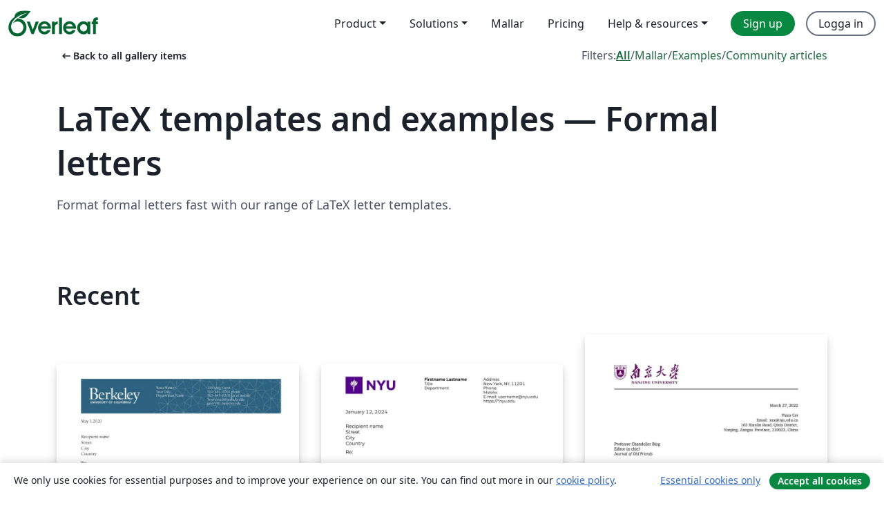

--- FILE ---
content_type: text/html; charset=utf-8
request_url: https://sv.overleaf.com/gallery/tagged/formal-letter/page/14
body_size: 15283
content:
<!DOCTYPE html><html lang="sv"><head><title translate="no">Gallery - Templates, Examples and Articles written in LaTeX - Overleaf, Online-LaTeX-editor</title><meta name="twitter:title" content="Gallery - Templates, Examples and Articles written in LaTeX"><meta name="og:title" content="Gallery - Templates, Examples and Articles written in LaTeX"><meta name="description" content="Producera vackra dokument med hjälp av vårt gallery av LaTeX mallar för tidsskrifter, konferenser, uppsatser, rapporter, CV och mycket mer."><meta itemprop="description" content="Producera vackra dokument med hjälp av vårt gallery av LaTeX mallar för tidsskrifter, konferenser, uppsatser, rapporter, CV och mycket mer."><meta itemprop="image" content="https://cdn.overleaf.com/img/ol-brand/overleaf_og_logo.png"><meta name="image" content="https://cdn.overleaf.com/img/ol-brand/overleaf_og_logo.png"><meta itemprop="name" content="Overleaf, the Online LaTeX Editor"><meta name="twitter:card" content="summary"><meta name="twitter:site" content="@overleaf"><meta name="twitter:description" content="En online-LaTeX-editor som är enkel att använda. Samarbeta i realtid, utan installation, med versionshantering, hundratals LaTeX-mallar, med mera."><meta name="twitter:image" content="https://cdn.overleaf.com/img/ol-brand/overleaf_og_logo.png"><meta property="fb:app_id" content="400474170024644"><meta property="og:description" content="En online-LaTeX-editor som är enkel att använda. Samarbeta i realtid, utan installation, med versionshantering, hundratals LaTeX-mallar, med mera."><meta property="og:image" content="https://cdn.overleaf.com/img/ol-brand/overleaf_og_logo.png"><meta property="og:type" content="website"><meta name="viewport" content="width=device-width, initial-scale=1.0, user-scalable=yes"><link rel="icon" sizes="32x32" href="https://cdn.overleaf.com/favicon-32x32.png"><link rel="icon" sizes="16x16" href="https://cdn.overleaf.com/favicon-16x16.png"><link rel="icon" href="https://cdn.overleaf.com/favicon.svg" type="image/svg+xml"><link rel="apple-touch-icon" href="https://cdn.overleaf.com/apple-touch-icon.png"><link rel="mask-icon" href="https://cdn.overleaf.com/mask-favicon.svg" color="#046530"><link rel="canonical" href="https://sv.overleaf.com/gallery/tagged/formal-letter/page/14"><link rel="manifest" href="https://cdn.overleaf.com/web.sitemanifest"><link rel="stylesheet" href="https://cdn.overleaf.com/stylesheets/main-style-e60ca8e7a5a537531624.css" id="main-stylesheet"><link rel="alternate" href="https://www.overleaf.com/gallery/tagged/formal-letter/page/14" hreflang="en"><link rel="alternate" href="https://cs.overleaf.com/gallery/tagged/formal-letter/page/14" hreflang="cs"><link rel="alternate" href="https://es.overleaf.com/gallery/tagged/formal-letter/page/14" hreflang="es"><link rel="alternate" href="https://pt.overleaf.com/gallery/tagged/formal-letter/page/14" hreflang="pt"><link rel="alternate" href="https://fr.overleaf.com/gallery/tagged/formal-letter/page/14" hreflang="fr"><link rel="alternate" href="https://de.overleaf.com/gallery/tagged/formal-letter/page/14" hreflang="de"><link rel="alternate" href="https://sv.overleaf.com/gallery/tagged/formal-letter/page/14" hreflang="sv"><link rel="alternate" href="https://tr.overleaf.com/gallery/tagged/formal-letter/page/14" hreflang="tr"><link rel="alternate" href="https://it.overleaf.com/gallery/tagged/formal-letter/page/14" hreflang="it"><link rel="alternate" href="https://cn.overleaf.com/gallery/tagged/formal-letter/page/14" hreflang="zh-CN"><link rel="alternate" href="https://no.overleaf.com/gallery/tagged/formal-letter/page/14" hreflang="no"><link rel="alternate" href="https://ru.overleaf.com/gallery/tagged/formal-letter/page/14" hreflang="ru"><link rel="alternate" href="https://da.overleaf.com/gallery/tagged/formal-letter/page/14" hreflang="da"><link rel="alternate" href="https://ko.overleaf.com/gallery/tagged/formal-letter/page/14" hreflang="ko"><link rel="alternate" href="https://ja.overleaf.com/gallery/tagged/formal-letter/page/14" hreflang="ja"><link rel="preload" href="https://cdn.overleaf.com/js/sv-json-6eda23aff621dd49907c.js" as="script" nonce="jDqX0DkoRjeShBJX+VDvrA=="><script type="text/javascript" nonce="jDqX0DkoRjeShBJX+VDvrA==" id="ga-loader" data-ga-token="UA-112092690-1" data-ga-token-v4="G-RV4YBCCCWJ" data-cookie-domain=".overleaf.com" data-session-analytics-id="d25b88e5-fd68-467a-8fa3-8d204dcb644c">var gaSettings = document.querySelector('#ga-loader').dataset;
var gaid = gaSettings.gaTokenV4;
var gaToken = gaSettings.gaToken;
var cookieDomain = gaSettings.cookieDomain;
var sessionAnalyticsId = gaSettings.sessionAnalyticsId;
if(gaid) {
    var additionalGaConfig = sessionAnalyticsId ? { 'user_id': sessionAnalyticsId } : {};
    window.dataLayer = window.dataLayer || [];
    function gtag(){
        dataLayer.push(arguments);
    }
    gtag('js', new Date());
    gtag('config', gaid, { 'anonymize_ip': true, ...additionalGaConfig });
}
if (gaToken) {
    window.ga = window.ga || function () {
        (window.ga.q = window.ga.q || []).push(arguments);
    }, window.ga.l = 1 * new Date();
}
var loadGA = window.olLoadGA = function() {
    if (gaid) {
        var s = document.createElement('script');
        s.setAttribute('async', 'async');
        s.setAttribute('src', 'https://www.googletagmanager.com/gtag/js?id=' + gaid);
        document.querySelector('head').append(s);
    } 
    if (gaToken) {
        (function(i,s,o,g,r,a,m){i['GoogleAnalyticsObject']=r;i[r]=i[r]||function(){
        (i[r].q=i[r].q||[]).push(arguments)},i[r].l=1*new Date();a=s.createElement(o),
        m=s.getElementsByTagName(o)[0];a.async=1;a.src=g;m.parentNode.insertBefore(a,m)
        })(window,document,'script','//www.google-analytics.com/analytics.js','ga');
        ga('create', gaToken, cookieDomain.replace(/^\./, ""));
        ga('set', 'anonymizeIp', true);
        if (sessionAnalyticsId) {
            ga('set', 'userId', sessionAnalyticsId);
        }
        ga('send', 'pageview');
    }
};
// Check if consent given (features/cookie-banner)
var oaCookie = document.cookie.split('; ').find(function(cookie) {
    return cookie.startsWith('oa=');
});
if(oaCookie) {
    var oaCookieValue = oaCookie.split('=')[1];
    if(oaCookieValue === '1') {
        loadGA();
    }
}
</script><meta name="ol-csrfToken" content="KFOaTevB-X5G1Gr0ygEnuQHzAir4txsT7hQk"><meta name="ol-baseAssetPath" content="https://cdn.overleaf.com/"><meta name="ol-mathJaxPath" content="/js/libs/mathjax-3.2.2/es5/tex-svg-full.js"><meta name="ol-dictionariesRoot" content="/js/dictionaries/0.0.3/"><meta name="ol-usersEmail" content=""><meta name="ol-ab" data-type="json" content="{}"><meta name="ol-user_id"><meta name="ol-i18n" data-type="json" content="{&quot;currentLangCode&quot;:&quot;sv&quot;}"><meta name="ol-ExposedSettings" data-type="json" content="{&quot;isOverleaf&quot;:true,&quot;appName&quot;:&quot;Overleaf&quot;,&quot;adminEmail&quot;:&quot;support@overleaf.com&quot;,&quot;dropboxAppName&quot;:&quot;Overleaf&quot;,&quot;ieeeBrandId&quot;:15,&quot;hasAffiliationsFeature&quot;:true,&quot;hasSamlFeature&quot;:true,&quot;samlInitPath&quot;:&quot;/saml/ukamf/init&quot;,&quot;hasLinkUrlFeature&quot;:true,&quot;hasLinkedProjectFileFeature&quot;:true,&quot;hasLinkedProjectOutputFileFeature&quot;:true,&quot;siteUrl&quot;:&quot;https://www.overleaf.com&quot;,&quot;emailConfirmationDisabled&quot;:false,&quot;maxEntitiesPerProject&quot;:2000,&quot;maxUploadSize&quot;:52428800,&quot;projectUploadTimeout&quot;:120000,&quot;recaptchaSiteKey&quot;:&quot;6LebiTwUAAAAAMuPyjA4pDA4jxPxPe2K9_ndL74Q&quot;,&quot;recaptchaDisabled&quot;:{&quot;invite&quot;:true,&quot;login&quot;:false,&quot;passwordReset&quot;:false,&quot;register&quot;:false,&quot;addEmail&quot;:false},&quot;textExtensions&quot;:[&quot;tex&quot;,&quot;latex&quot;,&quot;sty&quot;,&quot;cls&quot;,&quot;bst&quot;,&quot;bib&quot;,&quot;bibtex&quot;,&quot;txt&quot;,&quot;tikz&quot;,&quot;mtx&quot;,&quot;rtex&quot;,&quot;md&quot;,&quot;asy&quot;,&quot;lbx&quot;,&quot;bbx&quot;,&quot;cbx&quot;,&quot;m&quot;,&quot;lco&quot;,&quot;dtx&quot;,&quot;ins&quot;,&quot;ist&quot;,&quot;def&quot;,&quot;clo&quot;,&quot;ldf&quot;,&quot;rmd&quot;,&quot;lua&quot;,&quot;gv&quot;,&quot;mf&quot;,&quot;yml&quot;,&quot;yaml&quot;,&quot;lhs&quot;,&quot;mk&quot;,&quot;xmpdata&quot;,&quot;cfg&quot;,&quot;rnw&quot;,&quot;ltx&quot;,&quot;inc&quot;],&quot;editableFilenames&quot;:[&quot;latexmkrc&quot;,&quot;.latexmkrc&quot;,&quot;makefile&quot;,&quot;gnumakefile&quot;],&quot;validRootDocExtensions&quot;:[&quot;tex&quot;,&quot;Rtex&quot;,&quot;ltx&quot;,&quot;Rnw&quot;],&quot;fileIgnorePattern&quot;:&quot;**/{{__MACOSX,.git,.texpadtmp,.R}{,/**},.!(latexmkrc),*.{dvi,aux,log,toc,out,pdfsync,synctex,synctex(busy),fdb_latexmk,fls,nlo,ind,glo,gls,glg,bbl,blg,doc,docx,gz,swp}}&quot;,&quot;sentryAllowedOriginRegex&quot;:&quot;^(https://[a-z]+\\\\.overleaf.com|https://cdn.overleaf.com|https://compiles.overleafusercontent.com)/&quot;,&quot;sentryDsn&quot;:&quot;https://4f0989f11cb54142a5c3d98b421b930a@app.getsentry.com/34706&quot;,&quot;sentryEnvironment&quot;:&quot;production&quot;,&quot;sentryRelease&quot;:&quot;55136a0fbd6a07011505471e47db0485326ddeb3&quot;,&quot;hotjarId&quot;:&quot;5148484&quot;,&quot;hotjarVersion&quot;:&quot;6&quot;,&quot;enableSubscriptions&quot;:true,&quot;gaToken&quot;:&quot;UA-112092690-1&quot;,&quot;gaTokenV4&quot;:&quot;G-RV4YBCCCWJ&quot;,&quot;propensityId&quot;:&quot;propensity-001384&quot;,&quot;cookieDomain&quot;:&quot;.overleaf.com&quot;,&quot;templateLinks&quot;:[{&quot;name&quot;:&quot;Journal articles&quot;,&quot;url&quot;:&quot;/gallery/tagged/academic-journal&quot;,&quot;trackingKey&quot;:&quot;academic-journal&quot;},{&quot;name&quot;:&quot;Books&quot;,&quot;url&quot;:&quot;/gallery/tagged/book&quot;,&quot;trackingKey&quot;:&quot;book&quot;},{&quot;name&quot;:&quot;Formal letters&quot;,&quot;url&quot;:&quot;/gallery/tagged/formal-letter&quot;,&quot;trackingKey&quot;:&quot;formal-letter&quot;},{&quot;name&quot;:&quot;Assignments&quot;,&quot;url&quot;:&quot;/gallery/tagged/homework&quot;,&quot;trackingKey&quot;:&quot;homework-assignment&quot;},{&quot;name&quot;:&quot;Posters&quot;,&quot;url&quot;:&quot;/gallery/tagged/poster&quot;,&quot;trackingKey&quot;:&quot;poster&quot;},{&quot;name&quot;:&quot;Presentations&quot;,&quot;url&quot;:&quot;/gallery/tagged/presentation&quot;,&quot;trackingKey&quot;:&quot;presentation&quot;},{&quot;name&quot;:&quot;Reports&quot;,&quot;url&quot;:&quot;/gallery/tagged/report&quot;,&quot;trackingKey&quot;:&quot;lab-report&quot;},{&quot;name&quot;:&quot;CVs and résumés&quot;,&quot;url&quot;:&quot;/gallery/tagged/cv&quot;,&quot;trackingKey&quot;:&quot;cv&quot;},{&quot;name&quot;:&quot;Theses&quot;,&quot;url&quot;:&quot;/gallery/tagged/thesis&quot;,&quot;trackingKey&quot;:&quot;thesis&quot;},{&quot;name&quot;:&quot;view_all&quot;,&quot;url&quot;:&quot;/latex/templates&quot;,&quot;trackingKey&quot;:&quot;view-all&quot;}],&quot;labsEnabled&quot;:true,&quot;wikiEnabled&quot;:true,&quot;templatesEnabled&quot;:true,&quot;cioWriteKey&quot;:&quot;2530db5896ec00db632a&quot;,&quot;cioSiteId&quot;:&quot;6420c27bb72163938e7d&quot;,&quot;linkedInInsightsPartnerId&quot;:&quot;7472905&quot;}"><meta name="ol-splitTestVariants" data-type="json" content="{&quot;hotjar-marketing&quot;:&quot;default&quot;}"><meta name="ol-splitTestInfo" data-type="json" content="{&quot;hotjar-marketing&quot;:{&quot;phase&quot;:&quot;release&quot;,&quot;badgeInfo&quot;:{&quot;tooltipText&quot;:&quot;&quot;,&quot;url&quot;:&quot;&quot;}}}"><meta name="ol-algolia" data-type="json" content="{&quot;appId&quot;:&quot;SK53GL4JLY&quot;,&quot;apiKey&quot;:&quot;9ac63d917afab223adbd2cd09ad0eb17&quot;,&quot;indexes&quot;:{&quot;wiki&quot;:&quot;learn-wiki&quot;,&quot;gallery&quot;:&quot;gallery-production&quot;}}"><meta name="ol-isManagedAccount" data-type="boolean"><meta name="ol-shouldLoadHotjar" data-type="boolean"><meta name="ol-galleryTagName" data-type="string" content="formal-letter"></head><body class="website-redesign" data-theme="default"><a class="skip-to-content" href="#main-content">Skip to content</a><nav class="navbar navbar-default navbar-main navbar-expand-lg website-redesign-navbar" aria-label="Primary"><div class="container-fluid navbar-container"><div class="navbar-header"><a class="navbar-brand" href="/" aria-label="Overleaf"><div class="navbar-logo"></div></a></div><button class="navbar-toggler collapsed" id="navbar-toggle-btn" type="button" data-bs-toggle="collapse" data-bs-target="#navbar-main-collapse" aria-controls="navbar-main-collapse" aria-expanded="false" aria-label="Toggle Navigation"><span class="material-symbols" aria-hidden="true" translate="no">menu</span></button><div class="navbar-collapse collapse" id="navbar-main-collapse"><ul class="nav navbar-nav navbar-right ms-auto" role="menubar"><!-- loop over header_extras--><li class="dropdown subdued" role="none"><button class="dropdown-toggle" aria-haspopup="true" aria-expanded="false" data-bs-toggle="dropdown" role="menuitem" event-tracking="menu-expand" event-tracking-mb="true" event-tracking-trigger="click" event-segmentation="{&quot;item&quot;:&quot;product&quot;,&quot;location&quot;:&quot;top-menu&quot;}">Product</button><ul class="dropdown-menu dropdown-menu-end" role="menu"><li role="none"><a class="dropdown-item" role="menuitem" href="/about/features-overview" event-tracking="menu-click" event-tracking-mb="true" event-tracking-trigger="click" event-segmentation='{"item":"premium-features","location":"top-menu"}'>Funktioner</a></li><li role="none"><a class="dropdown-item" role="menuitem" href="/about/ai-features" event-tracking="menu-click" event-tracking-mb="true" event-tracking-trigger="click" event-segmentation='{"item":"ai-features","location":"top-menu"}'>AI</a></li></ul></li><li class="dropdown subdued" role="none"><button class="dropdown-toggle" aria-haspopup="true" aria-expanded="false" data-bs-toggle="dropdown" role="menuitem" event-tracking="menu-expand" event-tracking-mb="true" event-tracking-trigger="click" event-segmentation="{&quot;item&quot;:&quot;solutions&quot;,&quot;location&quot;:&quot;top-menu&quot;}">Solutions</button><ul class="dropdown-menu dropdown-menu-end" role="menu"><li role="none"><a class="dropdown-item" role="menuitem" href="/for/enterprises" event-tracking="menu-click" event-tracking-mb="true" event-tracking-trigger="click" event-segmentation='{"item":"enterprises","location":"top-menu"}'>For business</a></li><li role="none"><a class="dropdown-item" role="menuitem" href="/for/universities" event-tracking="menu-click" event-tracking-mb="true" event-tracking-trigger="click" event-segmentation='{"item":"universities","location":"top-menu"}'>For universities</a></li><li role="none"><a class="dropdown-item" role="menuitem" href="/for/government" event-tracking="menu-click" event-tracking-mb="true" event-tracking-trigger="click" event-segmentation='{"item":"government","location":"top-menu"}'>For government</a></li><li role="none"><a class="dropdown-item" role="menuitem" href="/for/publishers" event-tracking="menu-click" event-tracking-mb="true" event-tracking-trigger="click" event-segmentation='{"item":"publishers","location":"top-menu"}'>For publishers</a></li><li role="none"><a class="dropdown-item" role="menuitem" href="/about/customer-stories" event-tracking="menu-click" event-tracking-mb="true" event-tracking-trigger="click" event-segmentation='{"item":"customer-stories","location":"top-menu"}'>Customer stories</a></li></ul></li><li class="subdued" role="none"><a class="nav-link subdued" role="menuitem" href="/latex/templates" event-tracking="menu-click" event-tracking-mb="true" event-tracking-trigger="click" event-segmentation='{"item":"templates","location":"top-menu"}'>Mallar</a></li><li class="subdued" role="none"><a class="nav-link subdued" role="menuitem" href="/user/subscription/plans" event-tracking="menu-click" event-tracking-mb="true" event-tracking-trigger="click" event-segmentation='{"item":"pricing","location":"top-menu"}'>Pricing</a></li><li class="dropdown subdued nav-item-help" role="none"><button class="dropdown-toggle" aria-haspopup="true" aria-expanded="false" data-bs-toggle="dropdown" role="menuitem" event-tracking="menu-expand" event-tracking-mb="true" event-tracking-trigger="click" event-segmentation="{&quot;item&quot;:&quot;help-and-resources&quot;,&quot;location&quot;:&quot;top-menu&quot;}">Help & resources</button><ul class="dropdown-menu dropdown-menu-end" role="menu"><li role="none"><a class="dropdown-item" role="menuitem" href="/learn" event-tracking="menu-click" event-tracking-mb="true" event-tracking-trigger="click" event-segmentation='{"item":"learn","location":"top-menu"}'>Dokumentation</a></li><li role="none"><a class="dropdown-item" role="menuitem" href="/for/community/resources" event-tracking="menu-click" event-tracking-mb="true" event-tracking-trigger="click" event-segmentation='{"item":"help-guides","location":"top-menu"}'>Help guides</a></li><li role="none"><a class="dropdown-item" role="menuitem" href="/about/why-latex" event-tracking="menu-click" event-tracking-mb="true" event-tracking-trigger="click" event-segmentation='{"item":"why-latex","location":"top-menu"}'>Why LaTeX?</a></li><li role="none"><a class="dropdown-item" role="menuitem" href="/blog" event-tracking="menu-click" event-tracking-mb="true" event-tracking-trigger="click" event-segmentation='{"item":"blog","location":"top-menu"}'>Blogg</a></li><li role="none"><a class="dropdown-item" role="menuitem" data-ol-open-contact-form-modal="contact-us" data-bs-target="#contactUsModal" href data-bs-toggle="modal" event-tracking="menu-click" event-tracking-mb="true" event-tracking-trigger="click" event-segmentation='{"item":"contact","location":"top-menu"}'><span>Kontakta oss</span></a></li></ul></li><!-- logged out--><!-- register link--><li class="primary" role="none"><a class="nav-link" role="menuitem" href="/register" event-tracking="menu-click" event-tracking-action="clicked" event-tracking-trigger="click" event-tracking-mb="true" event-segmentation='{"page":"/gallery/tagged/formal-letter/page/14","item":"register","location":"top-menu"}'>Sign up</a></li><!-- login link--><li role="none"><a class="nav-link" role="menuitem" href="/login" event-tracking="menu-click" event-tracking-action="clicked" event-tracking-trigger="click" event-tracking-mb="true" event-segmentation='{"page":"/gallery/tagged/formal-letter/page/14","item":"login","location":"top-menu"}'>Logga in</a></li><!-- projects link and account menu--></ul></div></div></nav><main class="gallery gallery-tagged content content-page" id="main-content"><div class="container"><div class="tagged-header-container"><div class="row"><div class="col-xl-6 col-lg-5"><a class="previous-page-link" href="/gallery"><span class="material-symbols material-symbols-rounded" aria-hidden="true" translate="no">arrow_left_alt</span>Back to all gallery items</a></div><div class="col-xl-6 col-lg-7"><div class="gallery-filters"><span>Filters:</span><a class="active" href="/gallery/tagged/formal-letter">All</a><span aria-hidden="true">/</span><a href="/latex/templates/tagged/formal-letter">Mallar</a><span aria-hidden="true">/</span><a href="/latex/examples/tagged/formal-letter">Examples</a><span aria-hidden="true">/</span><a href="/articles/tagged/formal-letter">Community articles</a></div></div><div class="col-md-12"><h1 class="gallery-title">LaTeX templates and examples — Formal letters</h1></div></div><div class="row"><div class="col-lg-8"><p class="gallery-summary">Format formal letters fast with our range of LaTeX letter templates.</p></div></div></div><div class="row recent-docs"><div class="col-md-12"><h2>Recent</h2></div></div><div class="row gallery-container"><div class="gallery-thumbnail col-12 col-md-6 col-lg-4"><a href="/latex/templates/berkeley-2020-letterhead-4-color-casual-version/sczdxkdhhqyg" event-tracking-mb="true" event-tracking="gallery-list-item-click" event-tracking-trigger="click" event-segmentation="{&quot;template&quot;:&quot;/latex/templates/berkeley-2020-letterhead-4-color-casual-version/sczdxkdhhqyg&quot;,&quot;featuredList&quot;:false,&quot;urlSlug&quot;:&quot;berkeley-2020-letterhead-4-color-casual-version&quot;,&quot;type&quot;:&quot;template&quot;}"><div class="thumbnail"><img src="https://writelatex.s3.amazonaws.com/published_ver/14601.jpeg?X-Amz-Expires=14400&amp;X-Amz-Date=20260125T020459Z&amp;X-Amz-Algorithm=AWS4-HMAC-SHA256&amp;X-Amz-Credential=AKIAWJBOALPNFPV7PVH5/20260125/us-east-1/s3/aws4_request&amp;X-Amz-SignedHeaders=host&amp;X-Amz-Signature=928fc6ca844f00a62ab068f7a9d3e18b936b6b2abca505cc43ce4f723929b05f" alt="Berkeley 2020 Letterhead 4 color casual version"></div><span class="gallery-list-item-title"><span class="caption-title">Berkeley 2020 Letterhead 4 color casual version</span><span class="badge-container"></span></span></a><div class="caption"><p class="caption-description">This is an adaptation from the Microsoft Word letterhead template released in 2020. It also uses the traditional Berkeley fonts.</p><div class="author-name"><div>Chris Hoofnagle</div></div></div></div><div class="gallery-thumbnail col-12 col-md-6 col-lg-4"><a href="/latex/templates/nyu-formal-letter-template/zrxmxwtscwvx" event-tracking-mb="true" event-tracking="gallery-list-item-click" event-tracking-trigger="click" event-segmentation="{&quot;template&quot;:&quot;/latex/templates/nyu-formal-letter-template/zrxmxwtscwvx&quot;,&quot;featuredList&quot;:false,&quot;urlSlug&quot;:&quot;nyu-formal-letter-template&quot;,&quot;type&quot;:&quot;template&quot;}"><div class="thumbnail"><img src="https://writelatex.s3.amazonaws.com/published_ver/33571.jpeg?X-Amz-Expires=14400&amp;X-Amz-Date=20260125T020459Z&amp;X-Amz-Algorithm=AWS4-HMAC-SHA256&amp;X-Amz-Credential=AKIAWJBOALPNFPV7PVH5/20260125/us-east-1/s3/aws4_request&amp;X-Amz-SignedHeaders=host&amp;X-Amz-Signature=6f8158003da79c911551b29da32b5a3d72bc34b09d1d23fcb83699f2d1622461" alt="NYU Formal Letter Template"></div><span class="gallery-list-item-title"><span class="caption-title">NYU Formal Letter Template</span><span class="badge-container"></span></span></a><div class="caption"><p class="caption-description">A NYU formal letter template</p><div class="author-name"><div>Tao Li</div></div></div></div><div class="gallery-thumbnail col-12 col-md-6 col-lg-4"><a href="/latex/templates/nju-cover-letter-template-nan-da-tou-gao-xin-mo-ban/tkdpzmwxvksw" event-tracking-mb="true" event-tracking="gallery-list-item-click" event-tracking-trigger="click" event-segmentation="{&quot;template&quot;:&quot;/latex/templates/nju-cover-letter-template-nan-da-tou-gao-xin-mo-ban/tkdpzmwxvksw&quot;,&quot;featuredList&quot;:false,&quot;urlSlug&quot;:&quot;nju-cover-letter-template-nan-da-tou-gao-xin-mo-ban&quot;,&quot;type&quot;:&quot;template&quot;}"><div class="thumbnail"><img src="https://writelatex.s3.amazonaws.com/published_ver/23700.jpeg?X-Amz-Expires=14400&amp;X-Amz-Date=20260125T020459Z&amp;X-Amz-Algorithm=AWS4-HMAC-SHA256&amp;X-Amz-Credential=AKIAWJBOALPNFPV7PVH5/20260125/us-east-1/s3/aws4_request&amp;X-Amz-SignedHeaders=host&amp;X-Amz-Signature=55125dae6057a73aeddc3646a96fc82270220a4b63bec9cff46f12332353c016" alt="NJU cover_Letter Template 南大投稿信模板"></div><span class="gallery-list-item-title"><span class="caption-title">NJU cover_Letter Template 南大投稿信模板</span><span class="badge-container"></span></span></a><div class="caption"><p class="caption-description">A elegant and ease-of-use template used for creat a cover letter when submitting paper.
主要用作论文投稿/修改稿/求职/正式信件。

Greeting the 120th Anniversary of Nanjing University!
热烈庆祝南京大学建校120周年！</p><div class="author-name"><div>Zheng-hu Nie</div></div></div></div><div class="gallery-thumbnail col-12 col-md-6 col-lg-4"><a href="/latex/templates/letter-template-of-the-hylleraas-centre-for-quantum-molecular-sciences/vxffgyfhrffn" event-tracking-mb="true" event-tracking="gallery-list-item-click" event-tracking-trigger="click" event-segmentation="{&quot;template&quot;:&quot;/latex/templates/letter-template-of-the-hylleraas-centre-for-quantum-molecular-sciences/vxffgyfhrffn&quot;,&quot;featuredList&quot;:false,&quot;urlSlug&quot;:&quot;letter-template-of-the-hylleraas-centre-for-quantum-molecular-sciences&quot;,&quot;type&quot;:&quot;template&quot;}"><div class="thumbnail"><img src="https://writelatex.s3.amazonaws.com/published_ver/24040.jpeg?X-Amz-Expires=14400&amp;X-Amz-Date=20260125T020459Z&amp;X-Amz-Algorithm=AWS4-HMAC-SHA256&amp;X-Amz-Credential=AKIAWJBOALPNFPV7PVH5/20260125/us-east-1/s3/aws4_request&amp;X-Amz-SignedHeaders=host&amp;X-Amz-Signature=ddb81699cec0b546a3e29a3223e0a466e499edcd7885054bb837249582fb2481" alt="Letter template of the Hylleraas Centre for Quantum Molecular Sciences"></div><span class="gallery-list-item-title"><span class="caption-title">Letter template of the Hylleraas Centre for Quantum Molecular Sciences</span><span class="badge-container"></span></span></a><div class="caption"><p class="caption-description">MIT licensed</p><div class="author-name"><div>Roberto Di Remigio</div></div></div></div><div class="gallery-thumbnail col-12 col-md-6 col-lg-4"><a href="/latex/templates/din5008-letter/vbkmrkvscjvp" event-tracking-mb="true" event-tracking="gallery-list-item-click" event-tracking-trigger="click" event-segmentation="{&quot;template&quot;:&quot;/latex/templates/din5008-letter/vbkmrkvscjvp&quot;,&quot;featuredList&quot;:false,&quot;urlSlug&quot;:&quot;din5008-letter&quot;,&quot;type&quot;:&quot;template&quot;}"><div class="thumbnail"><img src="https://writelatex.s3.amazonaws.com/published_ver/10676.jpeg?X-Amz-Expires=14400&amp;X-Amz-Date=20260125T020459Z&amp;X-Amz-Algorithm=AWS4-HMAC-SHA256&amp;X-Amz-Credential=AKIAWJBOALPNFPV7PVH5/20260125/us-east-1/s3/aws4_request&amp;X-Amz-SignedHeaders=host&amp;X-Amz-Signature=35d88aa5d671ff31d85425c72109f9f9bcd84f9cce2c832bb7652b3a8f6e711d" alt="din5008-letter"></div><span class="gallery-list-item-title"><span class="caption-title">din5008-letter</span><span class="badge-container"></span></span></a><div class="caption"><p class="caption-description">Basic template for German letters according to the DIN 5008 standard

It is building on scrlttr2, so everything should be pretty much self explaining.

For contributing, see https://github.com/ckuenzle/din5008-letter.

License: MIT</p><div class="author-name"><div>C. Künzle</div></div></div></div><div class="gallery-thumbnail col-12 col-md-6 col-lg-4"><a href="/latex/templates/cover-letter-template-olin/qktfywzczhbd" event-tracking-mb="true" event-tracking="gallery-list-item-click" event-tracking-trigger="click" event-segmentation="{&quot;template&quot;:&quot;/latex/templates/cover-letter-template-olin/qktfywzczhbd&quot;,&quot;featuredList&quot;:false,&quot;urlSlug&quot;:&quot;cover-letter-template-olin&quot;,&quot;type&quot;:&quot;template&quot;}"><div class="thumbnail"><img src="https://writelatex.s3.amazonaws.com/published_ver/15254.jpeg?X-Amz-Expires=14400&amp;X-Amz-Date=20260125T020459Z&amp;X-Amz-Algorithm=AWS4-HMAC-SHA256&amp;X-Amz-Credential=AKIAWJBOALPNFPV7PVH5/20260125/us-east-1/s3/aws4_request&amp;X-Amz-SignedHeaders=host&amp;X-Amz-Signature=1a915bd93763f69ba8b0bc16fc2f6d05e702a831f7b6a76ecca96c03c2c81cd6" alt="Cover_Letter_Template_Olin"></div><span class="gallery-list-item-title"><span class="caption-title">Cover_Letter_Template_Olin</span><span class="badge-container"></span></span></a><div class="caption"><p class="caption-description">This is a cover letter template for students at Olin Business School.</p><div class="author-name"><div>Ivan Yu</div></div></div></div><div class="gallery-thumbnail col-12 col-md-6 col-lg-4"><a href="/latex/templates/german-modern-formal-letter/gbxkhhdbmgbc" event-tracking-mb="true" event-tracking="gallery-list-item-click" event-tracking-trigger="click" event-segmentation="{&quot;template&quot;:&quot;/latex/templates/german-modern-formal-letter/gbxkhhdbmgbc&quot;,&quot;featuredList&quot;:false,&quot;urlSlug&quot;:&quot;german-modern-formal-letter&quot;,&quot;type&quot;:&quot;template&quot;}"><div class="thumbnail"><img src="https://writelatex.s3.amazonaws.com/published_ver/6956.jpeg?X-Amz-Expires=14400&amp;X-Amz-Date=20260125T020459Z&amp;X-Amz-Algorithm=AWS4-HMAC-SHA256&amp;X-Amz-Credential=AKIAWJBOALPNFPV7PVH5/20260125/us-east-1/s3/aws4_request&amp;X-Amz-SignedHeaders=host&amp;X-Amz-Signature=62b3d375eb14dcc8d6ab5b552fc5eacd9979a05d149f52d48581c229f1c099af" alt="German Modern Formal Letter"></div><span class="gallery-list-item-title"><span class="caption-title">German Modern Formal Letter</span><span class="badge-container"></span></span></a><div class="caption"><p class="caption-description">A clean and modern formal letter. It is well structured easily customizable—but you shouldn't need to.

This template roughly aligns German DIN5008 with typographic needs for your private or semi-professional correspondence. Recipient and sender information conveniently match standard windowed envelopes.

Latest version at:
https://github.com/janmattfeld/latex-briefvorlage</p><div class="author-name"><div>Jan Mattfeld</div></div></div></div><div class="gallery-thumbnail col-12 col-md-6 col-lg-4"><a href="/latex/templates/example-letter-using-the-newlfm-latex-package/tvbczzknntzk" event-tracking-mb="true" event-tracking="gallery-list-item-click" event-tracking-trigger="click" event-segmentation="{&quot;template&quot;:&quot;/latex/templates/example-letter-using-the-newlfm-latex-package/tvbczzknntzk&quot;,&quot;featuredList&quot;:false,&quot;urlSlug&quot;:&quot;example-letter-using-the-newlfm-latex-package&quot;,&quot;type&quot;:&quot;template&quot;}"><div class="thumbnail"><img src="https://writelatex.s3.amazonaws.com/published_ver/11038.jpeg?X-Amz-Expires=14400&amp;X-Amz-Date=20260125T020459Z&amp;X-Amz-Algorithm=AWS4-HMAC-SHA256&amp;X-Amz-Credential=AKIAWJBOALPNFPV7PVH5/20260125/us-east-1/s3/aws4_request&amp;X-Amz-SignedHeaders=host&amp;X-Amz-Signature=09cfa345f4c473e7bd58cb3432f58a87029b3fc47cb57884f55eaa77337bce7c" alt="Example letter using the newlfm LaTeX package"></div><span class="gallery-list-item-title"><span class="caption-title">Example letter using the newlfm LaTeX package</span><span class="badge-container"></span></span></a><div class="caption"><p class="caption-description">An example letter which uses the newlfm package template for layout and styling.

See this article on texblog.org for more information on creating a letter with newlfm.</p><div class="author-name"><div>Tom at texblog.org</div></div></div></div><div class="gallery-thumbnail col-12 col-md-6 col-lg-4"><a href="/latex/templates/a-letter-template-for-the-faculty-of-social-studies-at-the-masaryk-university-in-brno/hfryhvtzgmbv" event-tracking-mb="true" event-tracking="gallery-list-item-click" event-tracking-trigger="click" event-segmentation="{&quot;template&quot;:&quot;/latex/templates/a-letter-template-for-the-faculty-of-social-studies-at-the-masaryk-university-in-brno/hfryhvtzgmbv&quot;,&quot;featuredList&quot;:false,&quot;urlSlug&quot;:&quot;a-letter-template-for-the-faculty-of-social-studies-at-the-masaryk-university-in-brno&quot;,&quot;type&quot;:&quot;template&quot;}"><div class="thumbnail"><img src="https://writelatex.s3.amazonaws.com/published_ver/25378.jpeg?X-Amz-Expires=14400&amp;X-Amz-Date=20260125T020459Z&amp;X-Amz-Algorithm=AWS4-HMAC-SHA256&amp;X-Amz-Credential=AKIAWJBOALPNFPV7PVH5/20260125/us-east-1/s3/aws4_request&amp;X-Amz-SignedHeaders=host&amp;X-Amz-Signature=3b63610677245e4ff420c3c0067441bda3d111fd87ccccf3ed458fcb701ae010" alt="A Letter Template for the Faculty of Social Studies at the Masaryk University in Brno"></div><span class="gallery-list-item-title"><span class="caption-title">A Letter Template for the Faculty of Social Studies at the Masaryk University in Brno</span><span class="badge-container"></span></span></a><div class="caption"><p class="caption-description">A template for muletter, a document class for the typesetting of letters at the Masaryk Univer­sity (Brno, Czech Repub­lic).</p><div class="author-name"><div>Vít Novotný</div></div></div></div></div><nav role="navigation" aria-label="Sidnavigering"><ul class="pagination"><li><a aria-label="Go to first page" href="/gallery/tagged/formal-letter"><span aria-hidden="true">&lt;&lt;</span>
First</a></li><li><a aria-label="Go to previous page" href="/gallery/tagged/formal-letter/page/13" rel="prev"><span aria-hidden="true">&lt;</span>
Prev</a></li><li aria-hidden="true"><span>…</span></li><li><a aria-label="Go to page 10" href="/gallery/tagged/formal-letter/page/10">10</a></li><li><a aria-label="Go to page 11" href="/gallery/tagged/formal-letter/page/11">11</a></li><li><a aria-label="Go to page 12" href="/gallery/tagged/formal-letter/page/12">12</a></li><li><a aria-label="Go to page 13" href="/gallery/tagged/formal-letter/page/13">13</a></li><li class="active"><span aria-label="Current Page, Page 14" aria-current="true">14</span></li><li><a aria-label="Go to page 15" href="/gallery/tagged/formal-letter/page/15">15</a></li><li><a aria-label="Go to page 16" href="/gallery/tagged/formal-letter/page/16">16</a></li><li><a aria-label="Go to page 17" href="/gallery/tagged/formal-letter/page/17">17</a></li><li><a aria-label="Go to page 18" href="/gallery/tagged/formal-letter/page/18">18</a></li><li><a aria-label="Go to next page" href="/gallery/tagged/formal-letter/page/15" rel="next">Next
<span aria-hidden="true">&gt;</span></a></li><li><a aria-label="Go to last page" href="/gallery/tagged/formal-letter/page/18">Last
<span aria-hidden="true">&gt;&gt;</span></a></li></ul></nav><div class="row related-tags-header"><div class="col"><h2>Related Tags</h2></div></div><div class="row"><div class="col"><ul class="related-tags badge-link-list" id="related-tags"><li><a class="badge-link badge-link-light col-auto" href="/gallery/tagged/portuguese"><span class="badge text-dark bg-light"><span class="badge-content" data-bs-title="Portuguese" data-badge-tooltip data-bs-placement="bottom">Portuguese</span></span></a></li><li><a class="badge-link badge-link-light col-auto" href="/gallery/tagged/handout"><span class="badge text-dark bg-light"><span class="badge-content" data-bs-title="Handout" data-badge-tooltip data-bs-placement="bottom">Handout</span></span></a></li><li><a class="badge-link badge-link-light col-auto" href="/gallery/tagged/international-languages"><span class="badge text-dark bg-light"><span class="badge-content" data-bs-title="International Languages" data-badge-tooltip data-bs-placement="bottom">International Languages</span></span></a></li><li><a class="badge-link badge-link-light col-auto" href="/gallery/tagged/university"><span class="badge text-dark bg-light"><span class="badge-content" data-bs-title="University" data-badge-tooltip data-bs-placement="bottom">University</span></span></a></li><li><a class="badge-link badge-link-light col-auto" href="/gallery/tagged/czech"><span class="badge text-dark bg-light"><span class="badge-content" data-bs-title="Czech" data-badge-tooltip data-bs-placement="bottom">Czech</span></span></a></li><li><a class="badge-link badge-link-light col-auto" href="/gallery/tagged/swedish"><span class="badge text-dark bg-light"><span class="badge-content" data-bs-title="Swedish" data-badge-tooltip data-bs-placement="bottom">Swedish</span></span></a></li><li><a class="badge-link badge-link-light col-auto" href="/gallery/tagged/french"><span class="badge text-dark bg-light"><span class="badge-content" data-bs-title="French" data-badge-tooltip data-bs-placement="bottom">French</span></span></a></li><li><a class="badge-link badge-link-light col-auto" href="/gallery/tagged/portuguese-brazilian"><span class="badge text-dark bg-light"><span class="badge-content" data-bs-title="Portuguese (Brazilian)" data-badge-tooltip data-bs-placement="bottom">Portuguese (Brazilian)</span></span></a></li><li><a class="badge-link badge-link-light col-auto" href="/gallery/tagged/greek"><span class="badge text-dark bg-light"><span class="badge-content" data-bs-title="Greek" data-badge-tooltip data-bs-placement="bottom">Greek</span></span></a></li><li><a class="badge-link badge-link-light col-auto" href="/gallery/tagged/research-diary"><span class="badge text-dark bg-light"><span class="badge-content" data-bs-title="Research Diary" data-badge-tooltip data-bs-placement="bottom">Research Diary</span></span></a></li><li><a class="badge-link badge-link-light col-auto" href="/gallery/tagged/cover-letter"><span class="badge text-dark bg-light"><span class="badge-content" data-bs-title="Cover Letter" data-badge-tooltip data-bs-placement="bottom">Cover Letter</span></span></a></li><li><a class="badge-link badge-link-light col-auto" href="/gallery/tagged/spanish"><span class="badge text-dark bg-light"><span class="badge-content" data-bs-title="Spanish" data-badge-tooltip data-bs-placement="bottom">Spanish</span></span></a></li><li><a class="badge-link badge-link-light col-auto" href="/gallery/tagged/german"><span class="badge text-dark bg-light"><span class="badge-content" data-bs-title="German" data-badge-tooltip data-bs-placement="bottom">German</span></span></a></li><li><a class="badge-link badge-link-light col-auto" href="/gallery/tagged/erc"><span class="badge text-dark bg-light"><span class="badge-content" data-bs-title="European Research Council (ERC)" data-badge-tooltip data-bs-placement="bottom">European Research Council (ERC)</span></span></a></li><li><a class="badge-link badge-link-light col-auto" href="/gallery/tagged/newsletter"><span class="badge text-dark bg-light"><span class="badge-content" data-bs-title="Newsletters" data-badge-tooltip data-bs-placement="bottom">Newsletters</span></span></a></li><li><a class="badge-link badge-link-light col-auto" href="/gallery/tagged/cv"><span class="badge text-dark bg-light"><span class="badge-content" data-bs-title="CVs and résumés" data-badge-tooltip data-bs-placement="bottom">CVs and résumés</span></span></a></li><li><a class="badge-link badge-link-light col-auto" href="/gallery/tagged/imperial-college-london"><span class="badge text-dark bg-light"><span class="badge-content" data-bs-title="Imperial College London" data-badge-tooltip data-bs-placement="bottom">Imperial College London</span></span></a></li><li><a class="badge-link badge-link-light col-auto" href="/gallery/tagged/polish"><span class="badge text-dark bg-light"><span class="badge-content" data-bs-title="Polish" data-badge-tooltip data-bs-placement="bottom">Polish</span></span></a></li><li><a class="badge-link badge-link-light col-auto" href="/gallery/tagged/xelatex"><span class="badge text-dark bg-light"><span class="badge-content" data-bs-title="XeLaTeX" data-badge-tooltip data-bs-placement="bottom">XeLaTeX</span></span></a></li><li><a class="badge-link badge-link-light col-auto" href="/gallery/tagged/grant-application"><span class="badge text-dark bg-light"><span class="badge-content" data-bs-title="Grant Application" data-badge-tooltip data-bs-placement="bottom">Grant Application</span></span></a></li><li><a class="badge-link badge-link-light col-auto" href="/gallery/tagged/twocolumn"><span class="badge text-dark bg-light"><span class="badge-content" data-bs-title="Two-column" data-badge-tooltip data-bs-placement="bottom">Two-column</span></span></a></li><li><a class="badge-link badge-link-light col-auto" href="/gallery/tagged/copenhagen"><span class="badge text-dark bg-light"><span class="badge-content" data-bs-title="University of Copenhagen" data-badge-tooltip data-bs-placement="bottom">University of Copenhagen</span></span></a></li><li><a class="badge-link badge-link-light col-auto" href="/gallery/tagged/reykjavik"><span class="badge text-dark bg-light"><span class="badge-content" data-bs-title="Reykjavík University" data-badge-tooltip data-bs-placement="bottom">Reykjavík University</span></span></a></li><li><a class="badge-link badge-link-light col-auto" href="/gallery/tagged/u-peking"><span class="badge text-dark bg-light"><span class="badge-content" data-bs-title="Peking University" data-badge-tooltip data-bs-placement="bottom">Peking University</span></span></a></li><li><a class="badge-link badge-link-light col-auto" href="/gallery/tagged/report"><span class="badge text-dark bg-light"><span class="badge-content" data-bs-title="Reports" data-badge-tooltip data-bs-placement="bottom">Reports</span></span></a></li><li><a class="badge-link badge-link-light col-auto" href="/gallery/tagged/utfpr"><span class="badge text-dark bg-light"><span class="badge-content" data-bs-title="Universidade Tecnológica Federal do Paraná (UTFPR)" data-badge-tooltip data-bs-placement="bottom">Universidade Tecnológica Federal do Paraná (UTFPR)</span></span></a></li><li><a class="badge-link badge-link-light col-auto" href="/gallery/tagged/chinese"><span class="badge text-dark bg-light"><span class="badge-content" data-bs-title="Chinese" data-badge-tooltip data-bs-placement="bottom">Chinese</span></span></a></li><li><a class="badge-link badge-link-light col-auto" href="/gallery/tagged/lisboa"><span class="badge text-dark bg-light"><span class="badge-content" data-bs-title="Universidade de Lisboa" data-badge-tooltip data-bs-placement="bottom">Universidade de Lisboa</span></span></a></li><li><a class="badge-link badge-link-light col-auto" href="/gallery/tagged/brown"><span class="badge text-dark bg-light"><span class="badge-content" data-bs-title="Brown University" data-badge-tooltip data-bs-placement="bottom">Brown University</span></span></a></li><li><a class="badge-link badge-link-light col-auto" href="/gallery/tagged/nyu"><span class="badge text-dark bg-light"><span class="badge-content" data-bs-title="New York University (NYU)" data-badge-tooltip data-bs-placement="bottom">New York University (NYU)</span></span></a></li><li><a class="badge-link badge-link-light col-auto" href="/gallery/tagged/iitm"><span class="badge text-dark bg-light"><span class="badge-content" data-bs-title="Indian Institute of Technology Madras" data-badge-tooltip data-bs-placement="bottom">Indian Institute of Technology Madras</span></span></a></li><li><a class="badge-link badge-link-light col-auto" href="/gallery/tagged/heriot-watt"><span class="badge text-dark bg-light"><span class="badge-content" data-bs-title="Heriot-Watt University" data-badge-tooltip data-bs-placement="bottom">Heriot-Watt University</span></span></a></li><li><a class="badge-link badge-link-light col-auto" href="/gallery/tagged/ucberkeley"><span class="badge text-dark bg-light"><span class="badge-content" data-bs-title="University of California, Berkeley" data-badge-tooltip data-bs-placement="bottom">University of California, Berkeley</span></span></a></li><li><a class="badge-link badge-link-light col-auto" href="/gallery/tagged/nsf"><span class="badge text-dark bg-light"><span class="badge-content" data-bs-title="National Science Foundation" data-badge-tooltip data-bs-placement="bottom">National Science Foundation</span></span></a></li><li><a class="badge-link badge-link-light col-auto" href="/gallery/tagged/kth"><span class="badge text-dark bg-light"><span class="badge-content" data-bs-title="KTH Royal Institute of Technology" data-badge-tooltip data-bs-placement="bottom">KTH Royal Institute of Technology</span></span></a></li><li><a class="badge-link badge-link-light col-auto" href="/gallery/tagged/muni"><span class="badge text-dark bg-light"><span class="badge-content" data-bs-title="Masaryk University" data-badge-tooltip data-bs-placement="bottom">Masaryk University</span></span></a></li><li><a class="badge-link badge-link-light col-auto" href="/gallery/tagged/lund"><span class="badge text-dark bg-light"><span class="badge-content" data-bs-title="Lund University" data-badge-tooltip data-bs-placement="bottom">Lund University</span></span></a></li><li><a class="badge-link badge-link-light col-auto" href="/gallery/tagged/uady"><span class="badge text-dark bg-light"><span class="badge-content" data-bs-title="Universidad Autónoma de Yucatán" data-badge-tooltip data-bs-placement="bottom">Universidad Autónoma de Yucatán</span></span></a></li><li><a class="badge-link badge-link-light col-auto" href="/gallery/tagged/york"><span class="badge text-dark bg-light"><span class="badge-content" data-bs-title="University of York" data-badge-tooltip data-bs-placement="bottom">University of York</span></span></a></li><li><a class="badge-link badge-link-light col-auto" href="/gallery/tagged/vt"><span class="badge text-dark bg-light"><span class="badge-content" data-bs-title="Virginia Tech" data-badge-tooltip data-bs-placement="bottom">Virginia Tech</span></span></a></li><li><a class="badge-link badge-link-light col-auto" href="/gallery/tagged/ualabama"><span class="badge text-dark bg-light"><span class="badge-content" data-bs-title="University of Alabama" data-badge-tooltip data-bs-placement="bottom">University of Alabama</span></span></a></li><li><a class="badge-link badge-link-light col-auto" href="/gallery/tagged/rmit"><span class="badge text-dark bg-light"><span class="badge-content" data-bs-title="RMIT" data-badge-tooltip data-bs-placement="bottom">RMIT</span></span></a></li><li><a class="badge-link badge-link-light col-auto" href="/gallery/tagged/tud"><span class="badge text-dark bg-light"><span class="badge-content" data-bs-title="TU Delft" data-badge-tooltip data-bs-placement="bottom">TU Delft</span></span></a></li><li><a class="badge-link badge-link-light col-auto" href="/gallery/tagged/patent"><span class="badge text-dark bg-light"><span class="badge-content" data-bs-title="Patent" data-badge-tooltip data-bs-placement="bottom">Patent</span></span></a></li><li><a class="badge-link badge-link-light col-auto" href="/gallery/tagged/tsinghua"><span class="badge text-dark bg-light"><span class="badge-content" data-bs-title="Tsinghua University" data-badge-tooltip data-bs-placement="bottom">Tsinghua University</span></span></a></li><li><a class="badge-link badge-link-light col-auto" href="/gallery/tagged/letter"><span class="badge text-dark bg-light"><span class="badge-content" data-bs-title="Letter" data-badge-tooltip data-bs-placement="bottom">Letter</span></span></a></li><li><a class="badge-link badge-link-light col-auto" href="/gallery/tagged/italian"><span class="badge text-dark bg-light"><span class="badge-content" data-bs-title="Italian" data-badge-tooltip data-bs-placement="bottom">Italian</span></span></a></li><li><a class="badge-link badge-link-light col-auto" href="/gallery/tagged/uillinois"><span class="badge text-dark bg-light"><span class="badge-content" data-bs-title="University of Illinois" data-badge-tooltip data-bs-placement="bottom">University of Illinois</span></span></a></li><li><a class="badge-link badge-link-light col-auto" href="/gallery/tagged/ntu"><span class="badge text-dark bg-light"><span class="badge-content" data-bs-title="Nanyang Technological University" data-badge-tooltip data-bs-placement="bottom">Nanyang Technological University</span></span></a></li><li><a class="badge-link badge-link-light col-auto" href="/gallery/tagged/inpe"><span class="badge text-dark bg-light"><span class="badge-content" data-bs-title="Instituto Nacional de Pesquisas Espaciais" data-badge-tooltip data-bs-placement="bottom">Instituto Nacional de Pesquisas Espaciais</span></span></a></li><li><a class="badge-link badge-link-light col-auto" href="/gallery/tagged/ucl"><span class="badge text-dark bg-light"><span class="badge-content" data-bs-title="University College London" data-badge-tooltip data-bs-placement="bottom">University College London</span></span></a></li><li><a class="badge-link badge-link-light col-auto" href="/gallery/tagged/unicamp"><span class="badge text-dark bg-light"><span class="badge-content" data-bs-title="Universidade Estadual de Campinas (UNICAMP)" data-badge-tooltip data-bs-placement="bottom">Universidade Estadual de Campinas (UNICAMP)</span></span></a></li><li><a class="badge-link badge-link-light col-auto" href="/gallery/tagged/harbintech"><span class="badge text-dark bg-light"><span class="badge-content" data-bs-title="Harbin Institute of Technology" data-badge-tooltip data-bs-placement="bottom">Harbin Institute of Technology</span></span></a></li><li><a class="badge-link badge-link-light col-auto" href="/gallery/tagged/aalto"><span class="badge text-dark bg-light"><span class="badge-content" data-bs-title="Aalto University" data-badge-tooltip data-bs-placement="bottom">Aalto University</span></span></a></li><li><a class="badge-link badge-link-light col-auto" href="/gallery/tagged/unsw"><span class="badge text-dark bg-light"><span class="badge-content" data-bs-title="University of New South Wales" data-badge-tooltip data-bs-placement="bottom">University of New South Wales</span></span></a></li><li><a class="badge-link badge-link-light col-auto" href="/gallery/tagged/osu"><span class="badge text-dark bg-light"><span class="badge-content" data-bs-title="Oregon State University" data-badge-tooltip data-bs-placement="bottom">Oregon State University</span></span></a></li><li><a class="badge-link badge-link-light col-auto" href="/gallery/tagged/fudan"><span class="badge text-dark bg-light"><span class="badge-content" data-bs-title="Fudan University" data-badge-tooltip data-bs-placement="bottom">Fudan University</span></span></a></li><li><a class="badge-link badge-link-light col-auto" href="/gallery/tagged/memo"><span class="badge text-dark bg-light"><span class="badge-content" data-bs-title="Memo" data-badge-tooltip data-bs-placement="bottom">Memo</span></span></a></li><li><a class="badge-link badge-link-light col-auto" href="/gallery/tagged/uio"><span class="badge text-dark bg-light"><span class="badge-content" data-bs-title="University of Oslo" data-badge-tooltip data-bs-placement="bottom">University of Oslo</span></span></a></li><li><a class="badge-link badge-link-light col-auto" href="/gallery/tagged/dtu"><span class="badge text-dark bg-light"><span class="badge-content" data-bs-title="Technical University of Denmark" data-badge-tooltip data-bs-placement="bottom">Technical University of Denmark</span></span></a></li><li><a class="badge-link badge-link-light col-auto" href="/gallery/tagged/zju"><span class="badge text-dark bg-light"><span class="badge-content" data-bs-title="Zhejiang University" data-badge-tooltip data-bs-placement="bottom">Zhejiang University</span></span></a></li><li><a class="badge-link badge-link-light col-auto" href="/gallery/tagged/cityuhk"><span class="badge text-dark bg-light"><span class="badge-content" data-bs-title="City University of Hong Kong" data-badge-tooltip data-bs-placement="bottom">City University of Hong Kong</span></span></a></li><li><a class="badge-link badge-link-light col-auto" href="/gallery/tagged/sintef"><span class="badge text-dark bg-light"><span class="badge-content" data-bs-title="SINTEF" data-badge-tooltip data-bs-placement="bottom">SINTEF</span></span></a></li><li><a class="badge-link badge-link-light col-auto" href="/gallery/tagged/cyprus-ut"><span class="badge text-dark bg-light"><span class="badge-content" data-bs-title="Cyprus University of Technology" data-badge-tooltip data-bs-placement="bottom">Cyprus University of Technology</span></span></a></li><li><a class="badge-link badge-link-light col-auto" href="/gallery/tagged/umacau"><span class="badge text-dark bg-light"><span class="badge-content" data-bs-title="University of Macau" data-badge-tooltip data-bs-placement="bottom">University of Macau</span></span></a></li><li><a class="badge-link badge-link-light col-auto" href="/gallery/tagged/umassa"><span class="badge text-dark bg-light"><span class="badge-content" data-bs-title="University of Massachusetts Amherst" data-badge-tooltip data-bs-placement="bottom">University of Massachusetts Amherst</span></span></a></li><li><a class="badge-link badge-link-light col-auto" href="/gallery/tagged/hkust"><span class="badge text-dark bg-light"><span class="badge-content" data-bs-title="Hong Kong University of Science and Technology" data-badge-tooltip data-bs-placement="bottom">Hong Kong University of Science and Technology</span></span></a></li><li><a class="badge-link badge-link-light col-auto" href="/gallery/tagged/uparis"><span class="badge text-dark bg-light"><span class="badge-content" data-bs-title="Université Paris Cité" data-badge-tooltip data-bs-placement="bottom">Université Paris Cité</span></span></a></li><li><a class="badge-link badge-link-light col-auto" href="/gallery/tagged/burmese"><span class="badge text-dark bg-light"><span class="badge-content" data-bs-title="Burmese" data-badge-tooltip data-bs-placement="bottom">Burmese</span></span></a></li></ul></div></div><div class="row show-more-tags d-none" id="more-tags-container"><div class="col-auto"><button class="btn btn-sm btn-secondary" id="more-tags" aria-controls="related-tags">Show more</button></div></div><div class="row"><div class="col-12"><div class="begin-now-card"><div class="card card-pattern"><div class="card-body"><p class="dm-mono"><span class="font-size-display-xs"><span class="text-purple-bright">\begin</span><wbr><span class="text-green-bright">{</span><span>now</span><span class="text-green-bright">}</span></span></p><p>Discover why over 25 million people worldwide trust Overleaf with their work.</p><p class="card-links"><a class="btn btn-primary card-link" href="/register">Sign up for free</a><a class="btn card-link btn-secondary" href="/user/subscription/plans">Explore all plans</a></p></div></div></div></div></div></div></main><footer class="fat-footer hidden-print website-redesign-fat-footer"><div class="fat-footer-container"><div class="fat-footer-sections"><div class="footer-section" id="footer-brand"><a class="footer-brand" href="/" aria-label="Overleaf"></a></div><div class="footer-section"><h2 class="footer-section-heading">Om</h2><ul class="list-unstyled"><li><a href="/about">About us</a></li><li><a href="https://digitalscience.pinpointhq.com/">Careers</a></li><li><a href="/blog">Blogg</a></li></ul></div><div class="footer-section"><h2 class="footer-section-heading">Solutions</h2><ul class="list-unstyled"><li><a href="/for/enterprises">For business</a></li><li><a href="/for/universities">For universities</a></li><li><a href="/for/government">For government</a></li><li><a href="/for/publishers">For publishers</a></li><li><a href="/about/customer-stories">Customer stories</a></li></ul></div><div class="footer-section"><h2 class="footer-section-heading">Learn</h2><ul class="list-unstyled"><li><a href="/learn/latex/Learn_LaTeX_in_30_minutes">Learn LaTeX in 30 minutes</a></li><li><a href="/latex/templates">Mallar</a></li><li><a href="/events/webinars">Webinars</a></li><li><a href="/learn/latex/Tutorials">Tutorials</a></li><li><a href="/learn/latex/Inserting_Images">How to insert images</a></li><li><a href="/learn/latex/Tables">How to create tables</a></li></ul></div><div class="footer-section"><h2 class="footer-section-heading">Pricing</h2><ul class="list-unstyled"><li><a href="/user/subscription/plans?itm_referrer=footer-for-indv">For individuals</a></li><li><a href="/user/subscription/plans?plan=group&amp;itm_referrer=footer-for-groups">For groups and organizations</a></li><li><a href="/user/subscription/plans?itm_referrer=footer-for-students#student-annual">For students</a></li></ul></div><div class="footer-section"><h2 class="footer-section-heading">Get involved</h2><ul class="list-unstyled"><li><a href="https://forms.gle/67PSpN1bLnjGCmPQ9">Let us know what you think</a></li></ul></div><div class="footer-section"><h2 class="footer-section-heading">Hjälp</h2><ul class="list-unstyled"><li><a href="/learn">Dokumentation </a></li><li><a href="/contact">Contact us </a></li><li><a href="https://status.overleaf.com/">Website status</a></li></ul></div></div><div class="fat-footer-base"><div class="fat-footer-base-section fat-footer-base-meta"><div class="fat-footer-base-item"><div class="fat-footer-base-copyright">© 2026 Overleaf</div><a href="/legal">Privacy and Terms</a><a href="https://www.digital-science.com/security-certifications/">Compliance</a></div><ul class="fat-footer-base-item list-unstyled fat-footer-base-language"><li class="dropdown dropup subdued language-picker" dropdown><button class="btn btn-link btn-inline-link" id="language-picker-toggle" dropdown-toggle data-ol-lang-selector-tooltip data-bs-toggle="dropdown" aria-haspopup="true" aria-expanded="false" aria-label="Select Språk" tooltip="Språk" title="Språk"><span class="material-symbols" aria-hidden="true" translate="no">translate</span>&nbsp;<span class="language-picker-text">Svenska</span></button><ul class="dropdown-menu dropdown-menu-sm-width" role="menu" aria-labelledby="language-picker-toggle"><li class="dropdown-header">Språk</li><li class="lng-option"><a class="menu-indent dropdown-item" href="https://www.overleaf.com/gallery/tagged/formal-letter/page/14" role="menuitem" aria-selected="false">English</a></li><li class="lng-option"><a class="menu-indent dropdown-item" href="https://cs.overleaf.com/gallery/tagged/formal-letter/page/14" role="menuitem" aria-selected="false">Čeština</a></li><li class="lng-option"><a class="menu-indent dropdown-item" href="https://es.overleaf.com/gallery/tagged/formal-letter/page/14" role="menuitem" aria-selected="false">Español</a></li><li class="lng-option"><a class="menu-indent dropdown-item" href="https://pt.overleaf.com/gallery/tagged/formal-letter/page/14" role="menuitem" aria-selected="false">Português</a></li><li class="lng-option"><a class="menu-indent dropdown-item" href="https://fr.overleaf.com/gallery/tagged/formal-letter/page/14" role="menuitem" aria-selected="false">Français</a></li><li class="lng-option"><a class="menu-indent dropdown-item" href="https://de.overleaf.com/gallery/tagged/formal-letter/page/14" role="menuitem" aria-selected="false">Deutsch</a></li><li class="lng-option"><a class="menu-indent dropdown-item active" href="https://sv.overleaf.com/gallery/tagged/formal-letter/page/14" role="menuitem" aria-selected="true">Svenska<span class="material-symbols dropdown-item-trailing-icon" aria-hidden="true" translate="no">check</span></a></li><li class="lng-option"><a class="menu-indent dropdown-item" href="https://tr.overleaf.com/gallery/tagged/formal-letter/page/14" role="menuitem" aria-selected="false">Türkçe</a></li><li class="lng-option"><a class="menu-indent dropdown-item" href="https://it.overleaf.com/gallery/tagged/formal-letter/page/14" role="menuitem" aria-selected="false">Italiano</a></li><li class="lng-option"><a class="menu-indent dropdown-item" href="https://cn.overleaf.com/gallery/tagged/formal-letter/page/14" role="menuitem" aria-selected="false">简体中文</a></li><li class="lng-option"><a class="menu-indent dropdown-item" href="https://no.overleaf.com/gallery/tagged/formal-letter/page/14" role="menuitem" aria-selected="false">Norsk</a></li><li class="lng-option"><a class="menu-indent dropdown-item" href="https://ru.overleaf.com/gallery/tagged/formal-letter/page/14" role="menuitem" aria-selected="false">Русский</a></li><li class="lng-option"><a class="menu-indent dropdown-item" href="https://da.overleaf.com/gallery/tagged/formal-letter/page/14" role="menuitem" aria-selected="false">Dansk</a></li><li class="lng-option"><a class="menu-indent dropdown-item" href="https://ko.overleaf.com/gallery/tagged/formal-letter/page/14" role="menuitem" aria-selected="false">한국어</a></li><li class="lng-option"><a class="menu-indent dropdown-item" href="https://ja.overleaf.com/gallery/tagged/formal-letter/page/14" role="menuitem" aria-selected="false">日本語</a></li></ul></li></ul></div><div class="fat-footer-base-section fat-footer-base-social"><div class="fat-footer-base-item"><a class="fat-footer-social x-logo" href="https://x.com/overleaf"><svg xmlns="http://www.w3.org/2000/svg" viewBox="0 0 1200 1227" height="25"><path d="M714.163 519.284L1160.89 0H1055.03L667.137 450.887L357.328 0H0L468.492 681.821L0 1226.37H105.866L515.491 750.218L842.672 1226.37H1200L714.137 519.284H714.163ZM569.165 687.828L521.697 619.934L144.011 79.6944H306.615L611.412 515.685L658.88 583.579L1055.08 1150.3H892.476L569.165 687.854V687.828Z"></path></svg><span class="visually-hidden">Overleaf on X</span></a><a class="fat-footer-social facebook-logo" href="https://www.facebook.com/overleaf.editor"><svg xmlns="http://www.w3.org/2000/svg" viewBox="0 0 666.66668 666.66717" height="25"><defs><clipPath id="a" clipPathUnits="userSpaceOnUse"><path d="M0 700h700V0H0Z"></path></clipPath></defs><g clip-path="url(#a)" transform="matrix(1.33333 0 0 -1.33333 -133.333 800)"><path class="background" d="M0 0c0 138.071-111.929 250-250 250S-500 138.071-500 0c0-117.245 80.715-215.622 189.606-242.638v166.242h-51.552V0h51.552v32.919c0 85.092 38.508 124.532 122.048 124.532 15.838 0 43.167-3.105 54.347-6.211V81.986c-5.901.621-16.149.932-28.882.932-40.993 0-56.832-15.528-56.832-55.9V0h81.659l-14.028-76.396h-67.631v-171.773C-95.927-233.218 0-127.818 0 0" fill="#0866ff" transform="translate(600 350)"></path><path class="text" d="m0 0 14.029 76.396H-67.63v27.019c0 40.372 15.838 55.899 56.831 55.899 12.733 0 22.981-.31 28.882-.931v69.253c-11.18 3.106-38.509 6.212-54.347 6.212-83.539 0-122.048-39.441-122.048-124.533V76.396h-51.552V0h51.552v-166.242a250.559 250.559 0 0 1 60.394-7.362c10.254 0 20.358.632 30.288 1.831V0Z" fill="#fff" transform="translate(447.918 273.604)"></path></g></svg><span class="visually-hidden">Overleaf on Facebook</span></a><a class="fat-footer-social linkedin-logo" href="https://www.linkedin.com/company/writelatex-limited"><svg xmlns="http://www.w3.org/2000/svg" viewBox="0 0 72 72" height="25"><g fill="none" fill-rule="evenodd"><path class="background" fill="#2867b2" d="M8 72h56a8 8 0 0 0 8-8V8a8 8 0 0 0-8-8H8a8 8 0 0 0-8 8v56a8 8 0 0 0 8 8"></path><path class="text" fill="#FFF" d="M62 62H51.316V43.802c0-4.99-1.896-7.777-5.845-7.777-4.296 0-6.54 2.901-6.54 7.777V62H28.632V27.333H38.93v4.67s3.096-5.729 10.453-5.729c7.353 0 12.617 4.49 12.617 13.777zM16.35 22.794c-3.508 0-6.35-2.864-6.35-6.397C10 12.864 12.842 10 16.35 10c3.507 0 6.347 2.864 6.347 6.397 0 3.533-2.84 6.397-6.348 6.397ZM11.032 62h10.736V27.333H11.033V62"></path></g></svg><span class="visually-hidden">Overleaf on LinkedIn</span></a></div></div></div></div></footer><section class="cookie-banner hidden-print hidden" aria-label="Cookie banner"><div class="cookie-banner-content">We only use cookies for essential purposes and to improve your experience on our site. You can find out more in our <a href="/legal#Cookies">cookie policy</a>.</div><div class="cookie-banner-actions"><button class="btn btn-link btn-sm" type="button" data-ol-cookie-banner-set-consent="essential">Essential cookies only</button><button class="btn btn-primary btn-sm" type="button" data-ol-cookie-banner-set-consent="all">Accept all cookies</button></div></section><div class="modal fade" id="contactUsModal" tabindex="-1" aria-labelledby="contactUsModalLabel" data-ol-contact-form-modal="contact-us"><div class="modal-dialog"><form name="contactForm" data-ol-async-form data-ol-contact-form data-ol-contact-form-with-search="true" role="form" aria-label="Kontakta oss" action="/support"><input name="inbox" type="hidden" value="support"><div class="modal-content"><div class="modal-header"><h4 class="modal-title" id="contactUsModalLabel">Kom i kontakt</h4><button class="btn-close" type="button" data-bs-dismiss="modal" aria-label="Stäng"><span aria-hidden="true"></span></button></div><div class="modal-body"><div data-ol-not-sent><div class="modal-form-messages"><div class="form-messages-bottom-margin" data-ol-form-messages-new-style="" role="alert"></div><div class="notification notification-type-error" hidden data-ol-custom-form-message="error_performing_request" role="alert" aria-live="polite"><div class="notification-icon"><span class="material-symbols" aria-hidden="true" translate="no">error</span></div><div class="notification-content text-left">Something went wrong. Please try again..</div></div></div><label class="form-label" for="contact-us-email-271">E-post</label><div class="mb-3"><input class="form-control" name="email" id="contact-us-email-271" required type="email" spellcheck="false" maxlength="255" value="" data-ol-contact-form-email-input></div><div class="form-group"><label class="form-label" for="contact-us-subject-271">Ämne</label><div class="mb-3"><input class="form-control" name="subject" id="contact-us-subject-271" required autocomplete="off" maxlength="255"><div data-ol-search-results-wrapper hidden><ul class="dropdown-menu contact-suggestions-dropdown show" data-ol-search-results aria-role="region" aria-label="Hjälpartiklar som matchar ditt ämne"><li class="dropdown-header">Har du kollat i vår <a href="/learn/kb" target="_blank">kunskapsbank</a>?</li><li><hr class="dropdown-divider"></li><div data-ol-search-results-container></div></ul></div></div></div><label class="form-label" for="contact-us-sub-subject-271">What do you need help with?</label><div class="mb-3"><select class="form-select" name="subSubject" id="contact-us-sub-subject-271" required autocomplete="off"><option selected disabled>Please select…</option><option>Using LaTeX</option><option>Using the Overleaf Editor</option><option>Using Writefull</option><option>Logging in or managing your account</option><option>Managing your subscription</option><option>Using premium features</option><option>Contacting the Sales team</option><option>Other</option></select></div><label class="form-label" for="contact-us-project-url-271">Påverkad projekt URL (Valfritt)</label><div class="mb-3"><input class="form-control" name="projectUrl" id="contact-us-project-url-271"></div><label class="form-label" for="contact-us-message-271">Let us know how we can help</label><div class="mb-3"><textarea class="form-control contact-us-modal-textarea" name="message" id="contact-us-message-271" required type="text"></textarea></div><div class="mb-3 d-none"><label class="visually-hidden" for="important-message">Important message</label><input class="form-control" name="important_message" id="important-message"></div></div><div class="mt-2" data-ol-sent hidden><h5 class="message-received">Message received</h5><p>Thanks for getting in touch. Our team will get back to you by email as soon as possible.</p><p>Email:&nbsp;<span data-ol-contact-form-thank-you-email></span></p></div></div><div class="modal-footer" data-ol-not-sent><button class="btn btn-primary" type="submit" data-ol-disabled-inflight event-tracking="form-submitted-contact-us" event-tracking-mb="true" event-tracking-trigger="click" event-segmentation="{&quot;location&quot;:&quot;contact-us-form&quot;}"><span data-ol-inflight="idle">Send message</span><span hidden data-ol-inflight="pending">Skickar&hellip;</span></button></div></div></form></div></div></body><script type="text/javascript" nonce="jDqX0DkoRjeShBJX+VDvrA==" src="https://cdn.overleaf.com/js/runtime-adbcda6024306f0606b5.js"></script><script type="text/javascript" nonce="jDqX0DkoRjeShBJX+VDvrA==" src="https://cdn.overleaf.com/js/27582-79e5ed8c65f6833386ec.js"></script><script type="text/javascript" nonce="jDqX0DkoRjeShBJX+VDvrA==" src="https://cdn.overleaf.com/js/35214-9965ed299d73b5630a19.js"></script><script type="text/javascript" nonce="jDqX0DkoRjeShBJX+VDvrA==" src="https://cdn.overleaf.com/js/8732-61de629a6fc4a719a5e1.js"></script><script type="text/javascript" nonce="jDqX0DkoRjeShBJX+VDvrA==" src="https://cdn.overleaf.com/js/11229-f88489299ead995b1003.js"></script><script type="text/javascript" nonce="jDqX0DkoRjeShBJX+VDvrA==" src="https://cdn.overleaf.com/js/bootstrap-4f14376a90dd8e8a34ae.js"></script><script type="text/javascript" nonce="jDqX0DkoRjeShBJX+VDvrA==" src="https://cdn.overleaf.com/js/27582-79e5ed8c65f6833386ec.js"></script><script type="text/javascript" nonce="jDqX0DkoRjeShBJX+VDvrA==" src="https://cdn.overleaf.com/js/35214-9965ed299d73b5630a19.js"></script><script type="text/javascript" nonce="jDqX0DkoRjeShBJX+VDvrA==" src="https://cdn.overleaf.com/js/62382-f2ab3cf48ddf45e8cfc0.js"></script><script type="text/javascript" nonce="jDqX0DkoRjeShBJX+VDvrA==" src="https://cdn.overleaf.com/js/16164-b8450ba94d9bab0bbae1.js"></script><script type="text/javascript" nonce="jDqX0DkoRjeShBJX+VDvrA==" src="https://cdn.overleaf.com/js/45250-424aec613d067a9a3e96.js"></script><script type="text/javascript" nonce="jDqX0DkoRjeShBJX+VDvrA==" src="https://cdn.overleaf.com/js/24686-731b5e0a16bfe66018de.js"></script><script type="text/javascript" nonce="jDqX0DkoRjeShBJX+VDvrA==" src="https://cdn.overleaf.com/js/99612-000be62f228c87d764b4.js"></script><script type="text/javascript" nonce="jDqX0DkoRjeShBJX+VDvrA==" src="https://cdn.overleaf.com/js/8732-61de629a6fc4a719a5e1.js"></script><script type="text/javascript" nonce="jDqX0DkoRjeShBJX+VDvrA==" src="https://cdn.overleaf.com/js/26348-e10ddc0eb984edb164b0.js"></script><script type="text/javascript" nonce="jDqX0DkoRjeShBJX+VDvrA==" src="https://cdn.overleaf.com/js/56215-8bbbe2cf23164e6294c4.js"></script><script type="text/javascript" nonce="jDqX0DkoRjeShBJX+VDvrA==" src="https://cdn.overleaf.com/js/22204-a9cc5e83c68d63a4e85e.js"></script><script type="text/javascript" nonce="jDqX0DkoRjeShBJX+VDvrA==" src="https://cdn.overleaf.com/js/47304-61d200ba111e63e2d34c.js"></script><script type="text/javascript" nonce="jDqX0DkoRjeShBJX+VDvrA==" src="https://cdn.overleaf.com/js/97910-33b5ae496770c42a6456.js"></script><script type="text/javascript" nonce="jDqX0DkoRjeShBJX+VDvrA==" src="https://cdn.overleaf.com/js/84586-354bd17e13382aba4161.js"></script><script type="text/javascript" nonce="jDqX0DkoRjeShBJX+VDvrA==" src="https://cdn.overleaf.com/js/97519-6759d15ea9ad7f4d6c85.js"></script><script type="text/javascript" nonce="jDqX0DkoRjeShBJX+VDvrA==" src="https://cdn.overleaf.com/js/21164-d79443a8aa0f9ced18e5.js"></script><script type="text/javascript" nonce="jDqX0DkoRjeShBJX+VDvrA==" src="https://cdn.overleaf.com/js/99420-f66284da885ccc272b79.js"></script><script type="text/javascript" nonce="jDqX0DkoRjeShBJX+VDvrA==" src="https://cdn.overleaf.com/js/11229-f88489299ead995b1003.js"></script><script type="text/javascript" nonce="jDqX0DkoRjeShBJX+VDvrA==" src="https://cdn.overleaf.com/js/77474-c60464f50f9e7c4965bb.js"></script><script type="text/javascript" nonce="jDqX0DkoRjeShBJX+VDvrA==" src="https://cdn.overleaf.com/js/92439-14c18d886f5c8eb09f1b.js"></script><script type="text/javascript" nonce="jDqX0DkoRjeShBJX+VDvrA==" src="https://cdn.overleaf.com/js/771-730f1bf8981c687b5070.js"></script><script type="text/javascript" nonce="jDqX0DkoRjeShBJX+VDvrA==" src="https://cdn.overleaf.com/js/41735-7fa4bf6a02e25a4513fd.js"></script><script type="text/javascript" nonce="jDqX0DkoRjeShBJX+VDvrA==" src="https://cdn.overleaf.com/js/81331-911b1bc087c4c67f7cba.js"></script><script type="text/javascript" nonce="jDqX0DkoRjeShBJX+VDvrA==" src="https://cdn.overleaf.com/js/modules/v2-templates/pages/gallery-e5232cf627a106e9d85a.js"></script><script type="text/javascript" nonce="jDqX0DkoRjeShBJX+VDvrA==" src="https://cdn.overleaf.com/js/27582-79e5ed8c65f6833386ec.js"></script><script type="text/javascript" nonce="jDqX0DkoRjeShBJX+VDvrA==" src="https://cdn.overleaf.com/js/tracking-68d16a86768b7bfb2b22.js"></script></html>